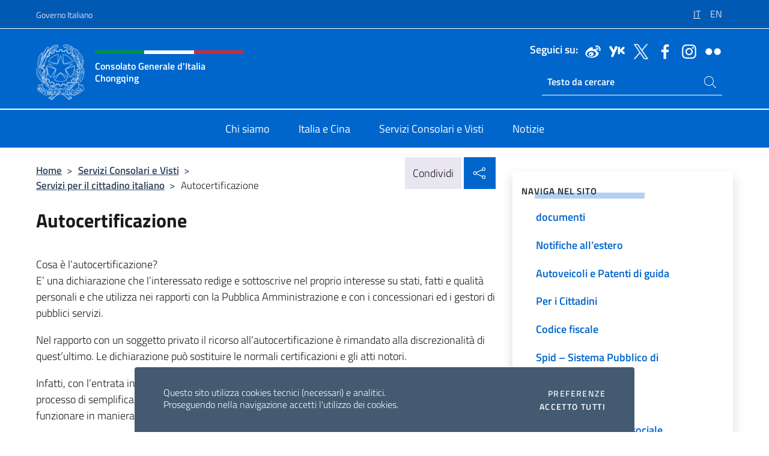

--- FILE ---
content_type: text/html; charset=UTF-8
request_url: https://conschongqing.esteri.it/it/servizi-consolari-e-visti/servizi-per-il-cittadino-italiano/autocertificazione/
body_size: 11626
content:
<!DOCTYPE html>
<html lang="it-IT">
<head>
	<meta charset="UTF-8">
	<meta name="viewport" content="width=device-width, initial-scale=1, shrink-to-fit=no">
	<meta name="author" content="Ministero degli Affari Esteri e della Cooperazione Internazionale">
	<link rel="profile" href="https://gmpg.org/xfn/11">

	<title>Autocertificazione &#8211; Consolato Generale d&#039;Italia Chongqing</title>
<meta name='robots' content='max-image-preview:large' />
	<style>img:is([sizes="auto" i], [sizes^="auto," i]) { contain-intrinsic-size: 3000px 1500px }</style>
	<link rel="alternate" hreflang="it" href="https://conschongqing.esteri.it/it/servizi-consolari-e-visti/servizi-per-il-cittadino-italiano/autocertificazione/" />
<link rel="alternate" hreflang="en" href="https://conschongqing.esteri.it/en/servizi-consolari-e-visti/servizi-per-il-cittadino-italiano/self-certification/" />
<link rel="alternate" hreflang="x-default" href="https://conschongqing.esteri.it/it/servizi-consolari-e-visti/servizi-per-il-cittadino-italiano/autocertificazione/" />
<link rel="alternate" type="application/rss+xml" title="Consolato Generale d&#039;Italia Chongqing &raquo; Feed" href="https://conschongqing.esteri.it/it/feed/" />
<link rel="alternate" type="application/rss+xml" title="Consolato Generale d&#039;Italia Chongqing &raquo; Feed dei commenti" href="https://conschongqing.esteri.it/it/comments/feed/" />
<link rel='stylesheet' id='iwy-search-autocomplete-css' href='https://conschongqing.esteri.it/wp-content/plugins/iwy-search-autocomplete/public/css/iwy-search-autocomplete-public.min.css?ver=1.0.0' media='all' />
<link rel='stylesheet' id='bootstrap-italia-css-css' href='https://conschongqing.esteri.it/wp-content/themes/sedi-tema/assets/css/bootstrap-italia.min.css?ver=2.5.0' media='all' />
<link rel='stylesheet' id='custom-style-css' href='https://conschongqing.esteri.it/wp-content/themes/sedi-tema/assets/css/custom.min.css?ver=2.5.0' media='all' />
<script id="wpml-cookie-js-extra">
var wpml_cookies = {"wp-wpml_current_language":{"value":"it","expires":1,"path":"\/"}};
var wpml_cookies = {"wp-wpml_current_language":{"value":"it","expires":1,"path":"\/"}};
</script>
<script defer src="https://conschongqing.esteri.it/wp-content/plugins/sitepress-multilingual-cms/res/js/cookies/language-cookie.js?ver=486900" id="wpml-cookie-js" defer data-wp-strategy="defer"></script>
<script defer src="https://conschongqing.esteri.it/wp-includes/js/jquery/jquery.min.js?ver=3.7.1" id="jquery-core-js"></script>
<link rel="https://api.w.org/" href="https://conschongqing.esteri.it/it/wp-json/" /><link rel="alternate" title="JSON" type="application/json" href="https://conschongqing.esteri.it/it/wp-json/wp/v2/pages/607" /><link rel="EditURI" type="application/rsd+xml" title="RSD" href="https://conschongqing.esteri.it/xmlrpc.php?rsd" />

<link rel="canonical" href="https://conschongqing.esteri.it/it/servizi-consolari-e-visti/servizi-per-il-cittadino-italiano/autocertificazione/" />
<link rel='shortlink' href='https://conschongqing.esteri.it/it/?p=607' />
<link rel="alternate" title="oEmbed (JSON)" type="application/json+oembed" href="https://conschongqing.esteri.it/it/wp-json/oembed/1.0/embed?url=https%3A%2F%2Fconschongqing.esteri.it%2Fit%2Fservizi-consolari-e-visti%2Fservizi-per-il-cittadino-italiano%2Fautocertificazione%2F" />
<link rel="alternate" title="oEmbed (XML)" type="text/xml+oembed" href="https://conschongqing.esteri.it/it/wp-json/oembed/1.0/embed?url=https%3A%2F%2Fconschongqing.esteri.it%2Fit%2Fservizi-consolari-e-visti%2Fservizi-per-il-cittadino-italiano%2Fautocertificazione%2F&#038;format=xml" />
<meta name="generator" content="WPML ver:4.8.6 stt:66,1,27;" />
        <!-- Matomo -->
<script type="text/javascript">
  var _paq = window._paq = window._paq || [];
  /* tracker methods like "setCustomDimension" should be called before "trackPageView" */
  _paq.push(['trackPageView']);
  _paq.push(['enableLinkTracking']);
  (function() {
    var u="https://ingestion.webanalytics.italia.it/";
    _paq.push(['setTrackerUrl', u+'matomo.php']);
    _paq.push(['setSiteId', '39326']);
    var d=document, g=d.createElement('script'), s=d.getElementsByTagName('script')[0];
    g.type='text/javascript'; g.async=true; g.src=u+'matomo.js'; s.parentNode.insertBefore(g,s);
  })();
</script>
<!-- End Matomo Code -->

	<meta property="og:title" content="Consolato Generale d&#039;Italia Chongqing"><meta property="og:type" content="website"><meta property="og:url" content="https://conschongqing.esteri.it/it/"><meta property="og:image" content="https://conschongqing.esteri.it/wp-content/themes/sedi-tema/assets/img/img-default.jpg"><meta property="og:description" content="Il sito ufficiale del Consolato Generale d&#039;Italia Chongqing"><link rel="icon" href="https://conschongqing.esteri.it/wp-content/uploads/2022/12/favicon-sedi.png" sizes="32x32" />
<link rel="icon" href="https://conschongqing.esteri.it/wp-content/uploads/2022/12/favicon-sedi.png" sizes="192x192" />
<link rel="apple-touch-icon" href="https://conschongqing.esteri.it/wp-content/uploads/2022/12/favicon-sedi.png" />
<meta name="msapplication-TileImage" content="https://conschongqing.esteri.it/wp-content/uploads/2022/12/favicon-sedi.png" />
</head>

<body class="wp-singular page-template-default page page-id-607 page-child parent-pageid-57 wp-custom-logo wp-theme-sedi-tema">

 <!-- Cookiebar -->
 <div class="cookiebar">
    <p>Questo sito utilizza cookies tecnici (necessari) e analitici. <br>Proseguendo nella navigazione accetti l'utilizzo dei cookies.</p>
    <div class="cookiebar-buttons">
        <button id="pref-modal" class="cookiebar-btn" data-bs-toggle="modal" data-bs-target="#modalcookie">Preferenze<span class="visually-hidden"> cookies</span></button>
        <button data-bs-accept="cookiebar" class="cookiebar-btn cookiebar-confirm">Accetto tutti<span class="visually-hidden">  i cookies</span></button>
    </div>
</div>

<div id="page" class="site">
	<!-- Skiplinks -->
	<div class="skiplinks">
    	<a class="visually-hidden visually-hidden-focusable" href="#primary">Salta al contenuto</a>
  	</div>
	
	<!-- Header del sito -->
	<header id="masthead" class="site-header it-header-wrapper it-header-sticky" data-bs-toggle="sticky" data-bs-position-type="fixed" data-bs-sticky-class-name="is-sticky" data-bs-target="#header-nav-wrapper">

	    <!-- Top bar del sito -->
		<div class="it-header-slim-wrapper thead-dark">
          <div class="container">
            <div class="row">
              <div class="col-12">
                <div class="it-header-slim-wrapper-content ps-0">
                  <a class="d-lg-block navbar-brand" href="https://www.governo.it/">Governo Italiano</a>
                  <div class="it-header-slim-right-zone"> 
                        <div class="row">
                          <div class="col-12">
                            <div class="link-list-wrapper">
                              <ul id="top-menu" class="link-list lang-menu list-inline"><li id="menu-item-wpml-ls-3-it" class="menu-item wpml-ls-slot-3 wpml-ls-item wpml-ls-item-it wpml-ls-current-language wpml-ls-menu-item wpml-ls-first-item menu-item-type-wpml_ls_menu_item menu-item-object-wpml_ls_menu_item menu-item-wpml-ls-3-it"><a href="https://conschongqing.esteri.it/it/servizi-consolari-e-visti/servizi-per-il-cittadino-italiano/autocertificazione/" role="menuitem"><span class="text-white"><span class="wpml-ls-display">IT</span></span></a></li>
<li id="menu-item-wpml-ls-3-en" class="menu-item wpml-ls-slot-3 wpml-ls-item wpml-ls-item-en wpml-ls-menu-item wpml-ls-last-item menu-item-type-wpml_ls_menu_item menu-item-object-wpml_ls_menu_item menu-item-wpml-ls-3-en"><a href="https://conschongqing.esteri.it/en/servizi-consolari-e-visti/servizi-per-il-cittadino-italiano/self-certification/" title="Passa a EN" aria-label="Passa a EN" role="menuitem"><span class="text-white"><span class="wpml-ls-display">EN</span></span></a></li>
</ul>                              <!-- <ul class="link-list list-inline lang-menu">
                                <li class="list-inline-item">
                                  <a class="list-item text-white active" href="#"><span class="text-white">ITA</span></a>
                                </li>
                                <li class="list-inline-item">
                                  <a class="list-item text-white" href="#"><span class="text-white">ENG</span></a>
                                </li>
                                <li class="list-inline-item">
                                  <a class="list-item text-white" href="#"><span class="text-white">ARA</span></a>
                                </li>
                              </ul> -->
                            </div>
                          </div>
                        </div>        
                  </div>
                </div>
              </div>
            </div>
          </div>
        </div>
	
	<!-- Contenitore logo, cerca, social e menù -->
	<section class="it-nav-wrapper">
  <h2 class="visually-hidden">Intestazione sito, social e menù</h2>
		<div class="site-branding it-header-center-wrapper">
		
		<!-- Bandiera italiana o riga total white -->
		<div class="flag_container clearfix">
            <div class="white clearfix"></div>
            <div class="white clearfix"></div>
            <div class="white clearfix"></div>
        </div>

		<!-- Container elemnti -->
		<div class="container">
              <div class="row">
                <div class="col-12">
                  <div class="it-header-center-content-wrapper ps-0">
                    <div class="it-brand-wrapper">
					<a href="https://conschongqing.esteri.it/it/" rel="home">
              <picture>
                <source type="image/webp" srcset="https://conschongqing.esteri.it/wp-content/themes/sedi-tema/assets/img/logo-mae-2x.webp 2x, https://conschongqing.esteri.it/wp-content/themes/sedi-tema/assets/img/logo-mae.webp 1x">
                <source type="image/png" srcset="https://conschongqing.esteri.it/wp-content/themes/sedi-tema/assets/img/logo-mae.png">
                <img class="logo-img" width="82" height="94" src="https://conschongqing.esteri.it/wp-content/themes/sedi-tema/assets/img/logo-mae.png" alt="Logo Consolato Generale d&#039;Italia Chongqing">
              </picture>
                <div class="it-brand-text ps-3 w-75">
                  <div class="flag_container clearfix logo-flag">
                    <div class="green clearfix"></div>
                    <div class="white clearfix"></div>
                    <div class="red clearfix"></div>
                  </div>
                                        <p class="no_toc title-site">Consolato Generale d&#039;Italia Chongqing</p>
                                        <p class="site-description visually-hidden">Il sito ufficiale del Consolato Generale d&#039;Italia Chongqing</p>
                                            </div>
                      </a>
                    </div>
                    <div class="it-right-zone flex-column header-right-column">
                                            <section class="it-socials d-none d-md-flex hidden-md">
                        <p class="h6 title-social">Seguici su:</p>
                        <ul>
                                                    <li>
                            <a aria-label="Vai al canale weibo" href="http://weibo.com/u/3976300095" target="_blank" rel="noopener">
                            <img class="ico-head" src="https://conschongqing.esteri.it/wp-content/themes/sedi-tema/assets/img/social-header/weibo-ico.svg" alt="Vai al canale weibo"/></a>
                          </li>
                                                    <li>
                            <a aria-label="Vai al canale youku" href="http://i.youku.com/u/UMTkxMDQxMzI1Ng==" target="_blank" rel="noopener">
                            <img class="ico-head" src="https://conschongqing.esteri.it/wp-content/themes/sedi-tema/assets/img/social-header/youku-ico.svg" alt="Vai al canale youku"/></a>
                          </li>
                                                    <li>
                            <a aria-label="Vai al canale twitter" href="https://twitter.com/ItalyinCQ" target="_blank" rel="noopener">
                            <img class="ico-head" src="https://conschongqing.esteri.it/wp-content/themes/sedi-tema/assets/img/social-header/twitter-ico.svg" alt="Vai al canale twitter"/></a>
                          </li>
                                                    <li>
                            <a aria-label="Vai al canale facebook" href="https://www.facebook.com/ConsolatoItaliaChongqing" target="_blank" rel="noopener">
                            <img class="ico-head" src="https://conschongqing.esteri.it/wp-content/themes/sedi-tema/assets/img/social-header/facebook-ico.svg" alt="Vai al canale facebook"/></a>
                          </li>
                                                    <li>
                            <a aria-label="Vai al canale instagram" href="https://www.instagram.com/consolatochongqing/" target="_blank" rel="noopener">
                            <img class="ico-head" src="https://conschongqing.esteri.it/wp-content/themes/sedi-tema/assets/img/social-header/instagram-ico.svg" alt="Vai al canale instagram"/></a>
                          </li>
                                                    <li>
                            <a aria-label="Vai al canale flickr" href="https://www.flickr.com/photos/128941290@N06/" target="_blank" rel="noopener">
                            <img class="ico-head" src="https://conschongqing.esteri.it/wp-content/themes/sedi-tema/assets/img/social-header/flickr-ico.svg" alt="Vai al canale flickr"/></a>
                          </li>
                                                  </ul>
                      </section>
                                            <section role="search" class="mt-auto it-search-wrapper">
		<h2 class="visually-hidden">Ricerca sito live</h2>
			<div class="form-group search-head" id="box-live-search">
				<label for="search-live" class="visually-hidden">Cerca nel sito</label>
				<input id="search-live" type="search" class="autocomplete text-white" placeholder="Testo da cercare" name="autocomplete">
				<span class="autocomplete-icon" aria-hidden="true">
					<svg class="icon icon-sm icon-white"><use xlink:href="https://conschongqing.esteri.it/wp-content/themes/sedi-tema/assets/svg/sprites.svg#it-search"></use></svg>
				</span>
				
				<ul class="autocomplete-search search-overlay" id="wrapper-lis-search">
				
					<li><a id="default-text" href="#">
						<span class="autocomplete-search-text">
							digita...</span>
						</a>
					</li>
					
				</ul>
			</div>        
			</section>                     
                    </div>
                  </div>
                </div>
              </div>
            </div>
		</div><!-- .site-branding -->
	
	<!-- Contenitore della navigazione -->
	<div id="header-nav-wrapper" class="it-header-navbar-wrapper">
		<div class="container">
			<div class="row">
				<div class="col-12">
					<nav id="site-navigation" class="main-navigation navbar navbar-expand-lg theme-dark-mobile">
					  <button class="custom-navbar-toggler" type="button" aria-controls="navbarNavQ" aria-expanded="false" aria-label="Mostra/Nascondi la navigazione" data-bs-toggle="navbarcollapsible" data-bs-target="#navbarNavQ">
                  <svg class="icon icon-light icon-sm"><use xlink:href="https://conschongqing.esteri.it/wp-content/themes/sedi-tema/assets/svg/sprites.svg#it-burger"></use></svg>
            </button>
						<div class="navbar-collapsable" id="navbarNavQ">
							<div class="overlay"></div>
							<div class="close-div bg-transparent">
								<button class="btn close-menu" type="button">
								<svg class="icon icon-lg icon-white">
                  <use xlink:href="https://conschongqing.esteri.it/wp-content/themes/sedi-tema/assets/svg/sprites.svg#it-close"></use>
                </svg>
								<span class="visually-hidden">Chiudi</span>
								</button>
							</div>
							<div class="menu-wrapper">
								<div class="logo-menu-mobile border-bottom p-4">
                  <div class="col-sm-8 pb-2">   
                  <span class="text-white h4">Menu</span>
                          </div>
								</div>
								<ul id="primary-menu" class="navbar-nav mx-auto"><li id="nav-menu-item-23" class="nav-item dropdown megamenu  menu-item-even menu-item-depth-0 menu-item menu-item-type-post_type menu-item-object-page"><a href="https://conschongqing.esteri.it/it/chi-siamo/" class="nav-link main-menu-link list-item"><span>Chi siamo</span></a><li id="nav-menu-item-20" class="nav-item dropdown megamenu  menu-item-even menu-item-depth-0 menu-item menu-item-type-post_type menu-item-object-page"><a href="https://conschongqing.esteri.it/it/italia-e-cina/" class="nav-link main-menu-link list-item"><span>Italia e Cina</span></a><li id="nav-menu-item-22" class="nav-item dropdown megamenu  menu-item-even menu-item-depth-0 menu-item menu-item-type-post_type menu-item-object-page current-page-ancestor"><a href="https://conschongqing.esteri.it/it/servizi-consolari-e-visti/" class="nav-link main-menu-link list-item"><span>Servizi Consolari e Visti</span></a><li id="nav-menu-item-21" class="nav-item dropdown megamenu  menu-item-even menu-item-depth-0 menu-item menu-item-type-post_type menu-item-object-page"><a href="https://conschongqing.esteri.it/it/news/" class="nav-link main-menu-link list-item"><span>Notizie</span></a></ul>                  <!-- Form ricerca mobile -->
								<div class="form-group mobile-search mt-2 p-2">
									<form role="search" method="get" action="https://conschongqing.esteri.it/it/">
										<input id="ricerca-mobile" name="s" type="search" placeholder="Cerca nel sito">
											
											<button type="submit" class="autocomplete-icon icon-search-submit-mobile" aria-hidden="true">
												<svg class="icon icon-sm icon-primary"><use xlink:href="https://conschongqing.esteri.it/wp-content/themes/sedi-tema/assets/svg/sprites.svg#it-search"></use></svg>
                        <span class="d-none">Cerca nel sito</span>
											</button>
										<label for="ricerca-mobile" class="visually-hidden">Cerca nel sito</label>
									</form>
								</div>
							</div><!-- .menu-wrapper -->
						</div><!-- .navbar-collapsable -->
					</nav><!-- #site-navigation -->
				</div>
			</div>
		</div>
	</div><!-- .it-header-navbar-wrapper -->
 </section>
</header><!-- #masthead -->
	<main id="primary" class="site-main container mt-3">
		<div class="row">
			<div class="col-lg-8">
			<!-- Breadcrumbs e social sharing -->
			<div class="row">
					<div class="col-lg-8">
						<nav class="breadcrumb-container" aria-label="breadcrumb"><ol class="breadcrumb"><li class="breadcrumb-item"><a href="https://conschongqing.esteri.it/it/">Home</a><span class="separator">&gt;</span></li><li class="breadcrumb-item"><a href="https://conschongqing.esteri.it/it/servizi-consolari-e-visti/" title="Servizi Consolari e Visti">Servizi Consolari e Visti</a><span class="separator">&gt;</span></li><li class="breadcrumb-item"><a href="https://conschongqing.esteri.it/it/servizi-consolari-e-visti/servizi-per-il-cittadino-italiano/" title="Servizi per il cittadino italiano">Servizi per il cittadino italiano</a><span class="separator">&gt;</span></li><li class="breadcrumb-item active" aria-current="page">Autocertificazione</li></ol></nav>					</div>
					<div class="col-lg-4">
						
    <!-- Share button -->
    <div class="share_buttons reveal-content clearfix">
        <div class="share_buttons_container float-start clearfix pe-2">
            <a href="https://www.facebook.com/sharer/sharer.php?u=https://conschongqing.esteri.it/it/servizi-consolari-e-visti/servizi-per-il-cittadino-italiano/autocertificazione/" title="Condividi su Facebook">
                <svg class="icon icon-lg icon-padded bg-primary icon-white">
                    <use xlink:href="https://conschongqing.esteri.it/wp-content/themes/sedi-tema/assets/svg/sprites.svg#it-facebook"></use>
                </svg>
                <span class="visually-hidden">Condividi su Facebook</span>
            </a>
            <a href="https://twitter.com/intent/tweet?url=https://conschongqing.esteri.it/it/servizi-consolari-e-visti/servizi-per-il-cittadino-italiano/autocertificazione/" title="Condividi su Twitter">
                <svg class="icon icon-lg icon-padded bg-primary icon-white">
                    <use xlink:href="https://conschongqing.esteri.it/wp-content/themes/sedi-tema/assets/svg/sprites.svg#it-twitter"></use>
                </svg>
                <span class="visually-hidden">Condividi su Twitter</span>
            </a>
            <a href="https://api.whatsapp.com/send?text=https://conschongqing.esteri.it/it/servizi-consolari-e-visti/servizi-per-il-cittadino-italiano/autocertificazione/" data-action="share/whatsapp/share" title="Condividi su Whatsapp">
                <svg class="icon icon-lg icon-padded bg-primary icon-white">
                    <use xlink:href="https://conschongqing.esteri.it/wp-content/themes/sedi-tema/assets/svg/sprites.svg#it-whatsapp"></use>
                </svg>
                <span class="visually-hidden">Condividi su Whatsapp</span>
            </a>
        </div>
        <!-- /share_buttons_container -->
        <span class="bg-light share-span">Condividi</span>
            <a href="#" onclick="return false" title="Condividi sui Social Network" class="share_buttons_trigger reveal-trigger">
                <svg class="icon icon-lg icon-padded bg-primary icon-white align-middle">
                  <use xlink:href="https://conschongqing.esteri.it/wp-content/themes/sedi-tema/assets/svg/sprites.svg#it-share"></use>
                </svg>
                <span class="visually-hidden">Condividi sui Social Network</span>
            </a>
    </div>					</div>
				</div>
				
<article id="post-607" class="post-607 page type-page status-publish hentry">
	<header class="entry-header">
		<h1 class="entry-title h3">Autocertificazione</h1>	</header><!-- .entry-header -->
		
	<div class="entry-content">
		<p>Cosa è l’autocertificazione?<br />
E&#8217; una dichiarazione che l&#8217;interessato redige e sottoscrive nel proprio interesse su stati, fatti e qualità personali e che utilizza nei rapporti con la Pubblica Amministrazione e con i concessionari ed i gestori di pubblici servizi.</p>
<p>Nel rapporto con un soggetto privato il ricorso all&#8217;autocertificazione è rimandato alla discrezionalità di quest&#8217;ultimo. Le dichiarazione può sostituire le normali certificazioni e gli atti notori.</p>
<p>Infatti, con l&#8217;entrata in vigore del D.P.R. 28 dicembre 2000 n° 445, si è messo in atto un importante processo di semplificazione amministrativa per riformare la Pubblica Amministrazione e farla funzionare in maniera più efficace e trasparente.</p>
<p>Dal 1 gennaio 2012 sono entrate in vigore le nuove disposizioni in materia di certificati e di dichiarazioni sostitutive, di cui all&#8217;art. 15 della legge 12 novembre 2011 n. 183. A decorrere da tale data i certificati avranno pertanto validita&#8217; solo nei rapporti tra privati, mentre le Amministrazioni Pubbliche (italiane) non potranno piu&#8217; chiedere o accettare i certificati &#8211; che dovranno essere sempre sostituiti da autocertificazioni.<br />
Sui certificati eventualmente prodotti a richiesta di privati sarà inoltre apposta, a pena di nullita&#8217;, la dicitura &#8220;il presente certificato non puo&#8217; essere prodotto agli organi della Pubblica Amministrazione o ai privati gestori di pubblici servizi&#8221;. Si evidenzia che tale dicitura resta intesa esclusivamente per la Pubblica Amministrazione italiana e i Pubblici servizi italiani mentre rimane invariata la validità di tali certificazioni per le Autorità straniere.<br />
Le varie Amministrazioni interessate opereranno per assicurare gli idonei controlli, anche a campione.<br />
La nuova disposizione risponde alle attese da tempo diffuse tra cittadini e imprese e completa il cammino verso la completa eliminazione dei certificati.<br />
La Pubblica Amministrazione e i gestori di Pubblici Servizi dovranno assicurare effettivita&#8217; al principio, da tempo presente nel nostro ordinamento, per cui l&#8217;Amministrazione non deve chiedere al cittadino e all&#8217;impresa &#8220;quello che gia&#8217; sa&#8221; (dati e informazioni in proprio possesso).</p>
<p><a href="https://conschongqing.esteri.it/wp-content/uploads/2023/05/modulo_autocertificazione.doc">Modulo autocertificazione</a></p>
<p><a href="https://conschongqing.esteri.it/wp-content/uploads/2023/05/69266_f_cons5714dichiarazionjesostitutivadicertificazionimodello_3-1.doc">Dichiarazione sostitutiva di certificazione</a></p>
<p>Per maggiori informazioni si potrà consultare la seguente normativa di riferimento:</p>
<div class="entry-content">
<p><strong>NORMATIVA DI RIFERIMENTO</strong></p>
<ul>
<li>D.P.R.  28 dicembre 2000, n. 445. Testo unico delle disposizioni legislative e regolamentari in materia di documentazione amministrativa.</li>
<li>Legge n.183/2011 – Disposizioni per la formazione del bilancio annuale e pluriennale dello Stato (Legge di stabilità 2012).</li>
<li><a title="Direttiva Ministro Pubblica Amministrazione e della Semplificazione n.14/2011" href="https://www.esteri.it/mae/normative/Normativa_Consolare/ServiziConsolari/stato_civile/2011_Direttiva_Ministro_Pubblica_Amministrazione_n14_2011.pdf">Direttiva Ministro Pubblica Amministrazione e della Semplificazione n.14/2011</a>. Adempimenti urgenti per l’applicazione delle nuove disposizioni in materia di certificati e dichiarazioni sostitutive di cui all’articolo 15 della legge 12 novembre 2011, n.183.</li>
<li><a title="Circolare Ministero dell’Interno n.4/2012" href="https://www.esteri.it/mae/normative/Normativa_Consolare/ServiziConsolari/stato_civile/2012_Circolare_4-2012MinInterno.pdf">Circolare Ministero dell’Interno n.4/2012</a>. Art. 15, c. 1, legge n. 183/2011. Norme in materia di certificati e dichiarazioni sostitutive.</li>
</ul>
<p>Per la consultazione della normativa italiana vigente si consiglia di visitare il sito <a href="http://www.normattiva.it/">www.normattiva.it</a>.</p>
</div>
	</div><!-- .entry-content -->

		<footer class="entry-footer">
				</footer><!-- .entry-footer -->

</article><!-- #post-607 -->
			</div>
			
<aside id="secondary" class="widget-area col-lg-4 ps-3 d-none d-lg-block d-xl-block affix-parent">
	<div class="sidebar-wrapper affix-top side-affix">
		<section id="iwy_widget_walker-2" class="widget widget_iwy_widget_walker">    <h4 class="h4 widget-title no-toc">Naviga nel sito</h4>        <div class="sidebar-linklist-wrapper side-scrool">
            <div class="link-list-wrapper">
              <ul class="link-list">
                                    <li data-order="0">
                      <a href="https://conschongqing.esteri.it/it/servizi-consolari-e-visti/servizi-per-il-cittadino-italiano/anagrafe-degli-italiani-residenti-allestero-aire/" class="list-item large medium right-icon " title="Anagrafe degli Italiani residenti all’estero (AIRE)"><span>Anagrafe degli Italiani residenti all’estero (AIRE) </span>
                                                </a>
                                            </li>   
                                    <li data-order="0">
                      <a href="https://conschongqing.esteri.it/it/servizi-consolari-e-visti/servizi-per-il-cittadino-italiano/stato-civile/" class="list-item large medium right-icon " title="Stato Civile"><span>Stato Civile </span>
                                                </a>
                                            </li>   
                                    <li data-order="0">
                      <a href="https://conschongqing.esteri.it/it/servizi-consolari-e-visti/servizi-per-il-cittadino-italiano/passaporti-e-carte-didentita/" class="list-item large medium right-icon " title="Passaporti e Carte d’identità"><span>Passaporti e Carte d’identità </span>
                                                </a>
                                            </li>   
                                    <li data-order="0">
                      <a href="https://conschongqing.esteri.it/it/servizi-consolari-e-visti/servizi-per-il-cittadino-italiano/emergency-travel-documents-etd/" class="list-item large medium right-icon " title="Emergency Travel Documents (ETD)"><span>Emergency Travel Documents (ETD) </span>
                                                </a>
                                            </li>   
                                    <li data-order="0">
                      <a href="https://conschongqing.esteri.it/it/servizi-consolari-e-visti/servizi-per-il-cittadino-italiano/servizi-notarili/" class="list-item large medium right-icon " title="Servizi notarili"><span>Servizi notarili </span>
                                                </a>
                                            </li>   
                                    <li data-order="0">
                      <a href="https://conschongqing.esteri.it/it/servizi-consolari-e-visti/servizi-per-il-cittadino-italiano/assistenza-ai-cittadini-allestero/" class="list-item large medium right-icon " title="Assistenza ai cittadini all&#039;estero"><span>Assistenza ai cittadini all&#039;estero </span>
                                                </a>
                                            </li>   
                                    <li data-order="0">
                      <a href="https://conschongqing.esteri.it/it/servizi-consolari-e-visti/servizi-per-il-cittadino-italiano/servizi-elettorali/" class="list-item large medium right-icon " title="Servizi elettorali"><span>Servizi elettorali </span>
                                                </a>
                                            </li>   
                                    <li data-order="0">
                      <a href="https://conschongqing.esteri.it/it/servizi-consolari-e-visti/servizi-per-il-cittadino-italiano/altri-servizi/" class="list-item large medium right-icon " title="Altri servizi"><span>Altri servizi </span>
                                                </a>
                                            </li>   
                                    <li data-order="0">
                      <a href="https://conschongqing.esteri.it/it/servizi-consolari-e-visti/servizi-per-il-cittadino-italiano/modulistica/" class="list-item large medium right-icon " title="Modulistica"><span>Modulistica </span>
                                                </a>
                                            </li>   
                                    <li data-order="0">
                      <a href="https://conschongqing.esteri.it/it/servizi-consolari-e-visti/servizi-per-il-cittadino-italiano/prenota-appuntamento/" class="list-item large medium right-icon " title="Prenota Appuntamento"><span>Prenota Appuntamento </span>
                                                </a>
                                            </li>   
                                    <li data-order="0">
                      <a href="https://conschongqing.esteri.it/it/servizi-consolari-e-visti/servizi-per-il-cittadino-italiano/traduzione-e-legalizzazione-dei-documenti/" class="list-item large medium right-icon " title="Traduzione e legalizzazione dei documenti"><span>Traduzione e legalizzazione dei documenti </span>
                                                </a>
                                            </li>   
                                    <li data-order="0">
                      <a href="https://conschongqing.esteri.it/it/servizi-consolari-e-visti/servizi-per-il-cittadino-italiano/notifiche-allestero/" class="list-item large medium right-icon " title="Notifiche all’estero"><span>Notifiche all’estero </span>
                                                </a>
                                            </li>   
                                    <li data-order="0">
                      <a href="https://conschongqing.esteri.it/it/servizi-consolari-e-visti/servizi-per-il-cittadino-italiano/autoveicoli-e-patenti-di-guida/" class="list-item large medium right-icon " title="Autoveicoli e Patenti di guida"><span>Autoveicoli e Patenti di guida </span>
                                                </a>
                                            </li>   
                                    <li data-order="0">
                      <a href="https://conschongqing.esteri.it/it/servizi-consolari-e-visti/servizi-per-il-cittadino-italiano/per-i-cittadini/" class="list-item large medium right-icon " title="Per i Cittadini"><span>Per i Cittadini </span>
                                                </a>
                                            </li>   
                                    <li data-order="0">
                      <a href="https://conschongqing.esteri.it/it/servizi-consolari-e-visti/servizi-per-il-cittadino-italiano/codice-fiscale/" class="list-item large medium right-icon " title="Codice fiscale"><span>Codice fiscale </span>
                                                </a>
                                            </li>   
                                    <li data-order="0">
                      <a href="https://conschongqing.esteri.it/it/servizi-consolari-e-visti/servizi-per-il-cittadino-italiano/spid-sistema-pubblico-di-identita-digitale/" class="list-item large medium right-icon " title="Spid – Sistema Pubblico di Identità Digitale"><span>Spid – Sistema Pubblico di Identità Digitale </span>
                                                </a>
                                            </li>   
                                    <li data-order="0">
                      <a href="https://conschongqing.esteri.it/it/servizi-consolari-e-visti/servizi-per-il-cittadino-italiano/pagamenti/" class="list-item large medium right-icon " title="Pagamenti"><span>Pagamenti </span>
                                                </a>
                                            </li>   
                                    <li data-order="0">
                      <a href="https://conschongqing.esteri.it/it/servizi-consolari-e-visti/servizi-per-il-cittadino-italiano/pensioni-e-sicurezza-sociale/" class="list-item large medium right-icon " title="Pensioni e sicurezza sociale"><span>Pensioni e sicurezza sociale </span>
                                                </a>
                                            </li>   
                                    <li data-order="0">
                      <a href="https://conschongqing.esteri.it/it/servizi-consolari-e-visti/servizi-per-il-cittadino-italiano/autocertificazione/" class="list-item large medium right-icon active" title="Pagina attuale"><span>Autocertificazione </span>
                                                </a>
                                            </li>   
                                    <li data-order="0">
                      <a href="https://conschongqing.esteri.it/it/servizi-consolari-e-visti/servizi-per-il-cittadino-italiano/domande-frequenti/" class="list-item large medium right-icon " title="Domande frequenti"><span>Domande frequenti </span>
                                                </a>
                                            </li>   
                              </ul>
            </div>
        </div>
        </section>	</div>
</aside><!-- #secondary -->
		</div>
	</main><!-- #main -->
		<!-- Bottom share nav -->
	<nav class="bottom-nav social-share">
      <ul>
        <li>
          <a href="https://www.facebook.com/sharer/sharer.php?u=https://conschongqing.esteri.it/it/servizi-consolari-e-visti/servizi-per-il-cittadino-italiano/autocertificazione/" title="Condividi su Facebook">
            <svg class="icon icon-primary"><use xlink:href="https://conschongqing.esteri.it/wp-content/themes/sedi-tema/assets/svg/sprites.svg#it-facebook"></use></svg>
            <span class="bottom-nav-label text-primary">Facebook</span>
          </a>
        </li>
        <li>
          <a href="https://twitter.com/intent/tweet?url=https://conschongqing.esteri.it/it/servizi-consolari-e-visti/servizi-per-il-cittadino-italiano/autocertificazione/" title="Condividi su Twitter">
            <svg class="icon icon-primary"><use xlink:href="https://conschongqing.esteri.it/wp-content/themes/sedi-tema/assets/svg/sprites.svg#it-twitter"></use></svg>
            <span class="bottom-nav-label text-primary">Twitter</span>
          </a>
        </li>
        <li>
          <a href="https://api.whatsapp.com/send?text=https://conschongqing.esteri.it/it/servizi-consolari-e-visti/servizi-per-il-cittadino-italiano/autocertificazione/" title="Condividi su Whatsapp">
            <svg class="icon icon-primary"><use xlink:href="https://conschongqing.esteri.it/wp-content/themes/sedi-tema/assets/svg/sprites.svg#it-whatsapp"></use></svg>
            <span class="bottom-nav-label text-primary">Whatsapp</span>
          </a>
        </li>
      </ul>
    </nav>
		<footer id="footer" class="it-footer">
	<div class="it-footer-main">
          <div class="container">
			
		 <!-- Section footer logo e testo -->
		  <section>
              <div class="row clearfix">
                <div class="col-sm-12">
					<div class="row">
                  <div class="it-brand-wrapper col-sm-5 col-lg-4">
                    <a href="https://conschongqing.esteri.it/it/">
					<picture>
						<source type="image/webp" srcset="https://conschongqing.esteri.it/wp-content/themes/sedi-tema/assets/img/logo-mae-2x.webp 2x, https://conschongqing.esteri.it/wp-content/themes/sedi-tema/assets/img/logo-mae.webp 1x">
						<source type="image/png" srcset="https://conschongqing.esteri.it/wp-content/themes/sedi-tema/assets/img/logo-mae.png">
						<img class="logo-img" width="82" height="94" src="https://conschongqing.esteri.it/wp-content/themes/sedi-tema/assets/img/logo-mae.png" alt="Logo Consolato Generale d&#039;Italia Chongqing">
					</picture>
                      <div class="it-brand-text ps-3 w-75">
					  	<div class="flag_container clearfix logo-flag">
                            <div class="green clearfix"></div>
                            <div class="white clearfix"></div>
                            <div class="red clearfix"></div>
                        </div>
                        <h2 class="no_toc footer-title">Consolato Generale d&#039;Italia Chongqing</h2>
                      </div>
                    </a>
                  </div>
				  				  </div>
                </div>
              </div>
			</section><!-- .section -->
				<!--Section widget  -->
				<section class="footer-widget">
				<h2 class="visually-hidden">Sezione footer</h2>
					<div class="row">
						<div class="col-lg-4 col-md-12 p-2">
							<section id="text-2" class="widget widget_text"><h3 class="h6 footer-title border-bottom">Recapiti e Contatti</h3>			<div class="textwidget"><p>Chongqing World Financial Centre (WFC)</p>
<p>No.188, Minzu Road Yuzhong District</p>
<p>Chongqing 400010, Repubblica Popolare Cinese</p>
<p>Tel: <a href="tel:00862363822511">0086 23-63822511</a></p>
<p>E-mail: <a href="mailto:chongqing.segreteria@esteri.it">chongqing.segreteria@esteri.it</a></p>
<p>PEC: <a href="mailto:con.chongqing@cert.esteri.it ">con.chongqing@cert.esteri.it </a></p>
<p><a class="" title="GLi uffici della sede" href="https://conschongqing.esteri.it/it/chi-siamo/gli-uffici/">Gli uffici della sede</a></p>
</div>
		</section><section id="text-5" class="widget widget_text"><h3 class="h6 footer-title border-bottom">Iscriviti alla nostra Newsletter</h3>			<div class="textwidget">		<!-- Form iscrizione newsletter -->
			<form method="post" action="https://conschongqing.esteri.it/it/servizi-consolari-e-visti/servizi-per-il-cittadino-italiano/autocertificazione/">
                <div class="row">
                                        <div class="col-md-12">
                        <div class="form-group mb-2">
                            <label class="visually-hidden" for="email">Inserisci la tua email</label>
                            <input id="email" name="email" type="email" class="form-control" placeholder="Inserisci il tuo indirizzo email" required>
                        </div><!-- /.form-group.mb-2 -->
                        <div class="col-md-12 mb-2">
                            <div id="newsletter-check" class="form-check form-check-group shadow-none">
                                <input class="text-white" id="informativa" aria-labelledby="informativa-help" name="informativa[GPDR]" value="1" type="checkbox" required>
                                <label id="informativa-label" for="informativa" class="text-white p-0 m-0">Accettazione GDPR</label>
                                <small id="informativa-help" class="form-text text-white p-0 m-0">Autorizzo il trattamento dei miei dati personali ai sensi del GDPR e del Decreto Legislativo 30 giugno 2003, n.196 <a href="https://www.esteri.it/it/privacy-e-cookie/" title="Vai alla pagina Privacy Policy" target="_blank" rel="noopener">Privacy</a> <a href="https://www.esteri.it/it/note-legali/" title="Vai alla pagina Note legali" target="_blank" rel="noopener">Note Legali</a></small>
                                <div class="invalid-feedback">Presa visione obbligatoria</div>
                            </div><!-- /#newsletter-check -->
                            <div id="accettazione-check" class="form-check form-check-group shadow-none">
                                <input class="text-white" id="accettazione" aria-labelledby="accettazione-help" type="checkbox" name="informativa[iscrizione]" value="1" required>
                                <label style="font-size: 0.9em; font-weight: normal" id="accettazione-label" for="accettazione" class="text-white p-0 m-0">Sì, voglio iscrivermi alla Newsletter per ricevere</label>
                                <small id="accettazione-help" class="form-text text-white p-0 m-0">aggiornamenti sulle attività di questa sede </small>
                                <div class="invalid-feedback">Presa visione obbligatoria</div>
                            </div><!-- /.#accettazione-check -->
                        </div><!-- /.col-md-12 -->
                        <div class="form-group d-grid mb-2 bg-dark p-0">
                            <input type="submit" class="btn btn-primary btn-block btn-xs rounded-0" value="Iscriviti ora">
                            <input type="hidden" id="_wpnonce" name="_wpnonce" value="2bec4d68ab" /><input type="hidden" name="_wp_http_referer" value="/it/servizi-consolari-e-visti/servizi-per-il-cittadino-italiano/autocertificazione/" />                        </div><!-- /.form-group.d-grid -->
                    </div><!-- /.col-md-12 -->
                     
                        <!-- <div class="col-md-12">
                            <div class="g-recaptcha" data-sitekey=""></div>
                        </div> --><!-- /.col-md-12 -->
                    </div><!-- /.row -->
			</form><!-- /form -->
		
		
</div>
		</section>						</div><!-- .col-lg-4 col-md-12 col-sm-6 p-2 -->
						<div class="col-lg-4 col-md-12 p-2">
							<section id="text-8" class="widget widget_text"><h3 class="h6 footer-title border-bottom">La Rete Farnesina</h3>			<div class="textwidget"><p><a title="La Farnesina - il MAECI" href="http://www.esteri.it/it" target="_blank" rel="noopener">La Farnesina – il MAECI</a></p>
<p><a title="La Rete diplomatica" href="http://www.esteri.it/it/ministero/struttura/laretediplomatica/" target="_blank" rel="noopener">La Rete diplomatica</a></p>
<p><a title="Viaggiare sicuri" href="http://www.viaggiaresicuri.it/" target="_blank" rel="noopener">Viaggiare sicuri</a></p>
<p><a title="Dove siamo nel mondo" href="https://www.dovesiamonelmondo.it/" target="_blank" rel="noopener">Dove siamo nel mondo</a></p>
</div>
		</section><section id="text-9" class="widget widget_text"><h3 class="h6 footer-title border-bottom">Le Istituzioni</h3>			<div class="textwidget"><p><a title="Governo Italiano" href="http://www.governo.it/"><img decoding="async" src="https://conschongqing.esteri.it/wp-content/themes/sedi-tema/assets/img/stellone.png" alt="Governo Italiano" /><span class="image-title">Governo Italiano</span></a></p>
<p><a title="Europa.eu" href="http://europa.eu/"><img decoding="async" src="https://conschongqing.esteri.it/wp-content/themes/sedi-tema/assets/img/eu.png" alt="Europa.eu" /><span class="image-title">Europa.eu</span></a></p>
</div>
		</section>						</div><!-- .col-lg-4 col-md-12 col-sm-6 p-2 -->
						<div class="col-lg-4 col-md-12 p-2">
							<section id="text-14" class="widget widget_text"><h3 class="h6 footer-title border-bottom">Il Consolato Generale</h3>			<div class="textwidget"><p><a title="Chi siamo" href="https://conschongqing.esteri.it/it/chi-siamo/">Chi siamo</a></p>
<p><a title="Italia e Cina" href="https://conschongqing.esteri.it/it/italia-e-cina/">Italia e Cina</a></p>
<p><a title="Servizi Consolari e Visti" href="https://conschongqing.esteri.it/it/servizi-consolari-e-visti/">Servizi Consolari e Visti</a></p>
<p><a title="Contatti" href="https://conschongqing.esteri.it/it/chi-siamo/contatti/">Contatti</a></p>
</div>
		</section><section id="text-15" class="widget widget_text"><h3 class="h6 footer-title border-bottom">Amministrazione Trasparente</h3>			<div class="textwidget"><p><a title="Amministrazione trasparente - Consolato" href="https://conschongqing.esteri.it/it/amministrazione-trasparente/">Amministrazione trasparente – Consolato</a></p>
<p><a title="Amministrazione trasparente - MAECI" href="https://www.esteri.it/it/trasparenza_comunicazioni_legali/" target="_blank" rel="noopener">Amministrazione trasparente – MAECI</a></p>
</div>
		</section><section id="text-16" class="widget widget_text"><h3 class="h6 footer-title border-bottom">Domande frequenti</h3>			<div class="textwidget"><p><a title="Faq - MAECI" href="https://www.esteri.it/it/sportello_info/domandefrequenti/" target="_blank" rel="noopener">Faq – MAECI</a></p>
</div>
		</section>						</div><!-- .col-lg-4 col-md-12 col-sm-6 p-2 -->
					</div><!-- .row -->
				</section><!-- .section -->
			</div><!-- .container -->
		</div><!-- .it-footer-main -->

		<!-- Section bottom footer -->
		<section class="it-footer-small-prints clearfix">
				<div class="container">
					<div class="row">
						<div class="col-lg-7">
							<h3 class="visually-hidden text-white">Link Utili</h3>
							<div class="navbar-nav mx-auto"><ul id="bottom-menu" class="it-footer-small-prints-list d-flex list-inline mb-0 justify-content-lg-start justify-content-center"><li id="menu-item-24" class="menu-item menu-item-type-custom menu-item-object-custom menu-item-24"><a target="_blank" href="https://www.esteri.it/it/note-legali/">Note legali</a></li>
<li id="menu-item-25" class="menu-item menu-item-type-custom menu-item-object-custom menu-item-25"><a target="_blank" href="https://www.esteri.it/it/privacy-e-cookie/">Privacy e cookie policy</a></li>
<li id="menu-item-26" class="menu-item menu-item-type-custom menu-item-object-custom menu-item-26"><a target="_blank" href="https://form.agid.gov.it/view/470a1180-773c-11ef-8ec0-b3da20d19b2b">Dichiarazione di accessibilità</a></li>
</ul></div>					</div>
					<!-- Copyright sito -->
						<div class="col-lg-5">
							<ul class="it-footer-small-prints-list list-inline mb-0 d-flex flex-column flex-md-row justify-content-xl-end justify-content-center">
								<li><span class="text-white copyright">2026 Copyright Ministero degli Affari Esteri e della Cooperazione Internazionale</span></li>
							</ul>
						</div>
					</div><!-- .row -->
				</div><!-- .container -->
			</section><!-- .it-footer-small-prints clearfix -->
	</footer><!-- #colophon -->

	 <!-- Bottone torna su -->
	 <a href="#" aria-hidden="true" tabindex="-1" data-bs-toggle="backtotop" class="back-to-top shadow">
		<svg class="icon icon-light"><use href="https://conschongqing.esteri.it/wp-content/themes/sedi-tema/assets/svg/sprites.svg#it-arrow-up"></use></svg>
	</a>

	<!-- Bottone popup privacy policy -->
	<div class="position-fixed start-0 btn-modify-pp d-none ">
		<button type="button" class="btn btn-primary btn-icon btn-me btn-xs p-2 rounded-circle" data-bs-toggle="modal" data-bs-target="#modalcookie" title="Rivedi preferenze cookies">
			<span class="rounded-icon">
				<svg class="icon icon-primary"><use href="https://conschongqing.esteri.it/wp-content/themes/sedi-tema/assets/svg/sprites.svg#it-open-source"></use></svg>
			</span>
		</button>
	</div>

<script type="speculationrules">
{"prefetch":[{"source":"document","where":{"and":[{"href_matches":"\/it\/*"},{"not":{"href_matches":["\/wp-*.php","\/wp-admin\/*","\/wp-content\/uploads\/*","\/wp-content\/*","\/wp-content\/plugins\/*","\/wp-content\/themes\/sedi-tema\/*","\/it\/*\\?(.+)"]}},{"not":{"selector_matches":"a[rel~=\"nofollow\"]"}},{"not":{"selector_matches":".no-prefetch, .no-prefetch a"}}]},"eagerness":"conservative"}]}
</script>
   <div class="modal fade" tabindex="-1" role="dialog" id="modalcookie" aria-labelledby="modalCookieTitle">
      <div class="modal-dialog modal-lg" role="document">
         <div class="modal-content">
            <div class="modal-header">
               <h2 class="modal-title h5" id="modalCookieTitle">Personalizza le preferenze di consenso</h2>
               <button id="close-modal-cookie" class="btn-close" type="button" data-bs-dismiss="modal" aria-label="Chiudi finestra modale">
                  <svg class="icon"><use href="https://conschongqing.esteri.it/wp-content/themes/sedi-tema/assets/svg/sprites.svg#it-close"></use></svg>
               </button>
            </div>
            <div class="modal-body">
            <p>Utilizziamo i cookies per aiutarti a navigare in maniera efficiente e a svolgere determinate funzioni. Troverai informazioni dettagliate su tutti i cookies sotto ogni categoria di consensi sottostanti.<br><br></p>
                <p>I cookies categorizzati come “Necessari” sono cookies tecnici che vengono memorizzati sul tuo browser in quanto essenziali per consentire le funzionalità di base del sito.<br><br></p>
                <p>Utilizziamo inoltre cookies analitici volti alla raccolta di informazioni, in forma aggregata, sul numero degli utenti e su come gli stessi visitano il sito. Al fine di rispettare la privacy dei nostri utenti, gli indirizzi IP di coloro che navigano sul sito internet sono resi anonimi.<br><br></p>
                <p>Puoi decidere di attivare o disattivare i cookies analitici.<br><br></p>
                    <!-- cookie button-->
                    <div class="form-check form-check-group">
                        <div class="toggles">
                            <label for="necessary-cookie">
                                Necessari<small class="text-success float-end"> sempre attivi</small>
                                <input type="checkbox" name="necessary-cookie" id="necessary-cookie" aria-labelledby="necessary-cookie-help" checked disabled>
                                <span class="lever"></span>
                            </label>
                        </div>
                        <small id="necessary-cookie-help" class="form-text">I cookies necessari sono fondamentali per le funzioni di base del sito Web e il sito Web non funzionerà nel modo previsto senza di essi. Questi cookies non memorizzano dati identificativi personali.</small>
                    </div>
                    <div class="form-check form-check-group">
                        <div class="toggles">
                        <label for="analitycs-cookie">
                            Analitici                            <input type="checkbox" name="analitycs-cookie" id="analitycs-cookie" aria-labelledby="analytics-cookie-help" checked>
                            <span class="lever"></span>
                        </label>
                        </div>
                        <small id="analytics-cookie-help" class="form-text">I cookies analitici vengono utilizzati per comprendere come i visitatori interagiscono con il sito Web. Questi cookies aiutano a fornire informazioni sulle metriche di numero di visitatori, frequenza di rimbalzo, fonte di traffico, ecc. Gli indirizzi IP di coloro che navigano sul sito internet sono resi anonimi.</small>
                    </div>
                    <!-- <div class="form-check form-check-group">
                        <div class="toggles">
                            <label for="toggleEsempio3f">
                                Toggle disabilitato
                                <input type="checkbox" id="toggleEsempio3f" aria-labelledby="toggle3f-help" disabled>
                                <span class="lever"></span>
                            </label>
                        </div>
                        <small id="toggle3f-help" class="form-text">Lorem ipsum dolor sit amet, consectetur adipiscing elit. Maecenas molestie libero</small>
                    </div> -->
            </div>    
            <div class="modal-footer">
                <button id="s-pref" data-bs-dismiss="modal" class="btn btn-outline-primary" type="button">Salva preferenze</button>
                <button id="s-all" data-bs-dismiss="modal" class="btn btn-primary" type="button">Accetto tutto</button>
            </div>
         </div>
      </div>
   </div>
    <script src="https://conschongqing.esteri.it/wp-includes/js/dist/hooks.min.js?ver=4d63a3d491d11ffd8ac6" id="wp-hooks-js"></script>
<script src="https://conschongqing.esteri.it/wp-includes/js/dist/i18n.min.js?ver=5e580eb46a90c2b997e6" id="wp-i18n-js"></script>
<script id="wp-i18n-js-after">
wp.i18n.setLocaleData( { 'text direction\u0004ltr': [ 'ltr' ] } );
</script>
<script id="mae-search-live-js-js-extra">
var iwy_search_auto_trad = {"digita":"Digita...","cerco":"Cerco"};
var liveSearchData = {"root_url":"https:\/\/conschongqing.esteri.it","lang":"it"};
</script>
<script defer src="https://conschongqing.esteri.it/wp-content/plugins/iwy-search-autocomplete/public/js/search-autocomplete.js?ver=6.8.3" id="mae-search-live-js-js"></script>
<script defer src="https://conschongqing.esteri.it/wp-content/themes/sedi-tema/assets/js/splide.min.js?ver=6.8.3" id="splide-js-js"></script>
<script defer src="https://conschongqing.esteri.it/wp-content/themes/sedi-tema/assets/js/anime.min.js?ver=6.8.3" id="anime-js-js"></script>
<script defer src="https://conschongqing.esteri.it/wp-content/themes/sedi-tema/assets/js/bootstrap-italia.min.js?ver=2.5.0" id="mae-bootstrap-js-js"></script>
<script defer src="https://conschongqing.esteri.it/wp-content/themes/sedi-tema/assets/js/custom.js?ver=2.5.0" id="mae-custom-js-js"></script>
	</div> <!--#page -->
</body>
</html>

--- FILE ---
content_type: image/svg+xml
request_url: https://conschongqing.esteri.it/wp-content/themes/sedi-tema/assets/img/social-header/weibo-ico.svg
body_size: 788
content:
<?xml version="1.0" encoding="UTF-8"?><svg id="Livello_1" xmlns="http://www.w3.org/2000/svg" viewBox="0 0 30 30"><defs><style>.cls-1{fill:#fff;}</style></defs><path class="cls-1" d="M22.32,14.56c-.41-.12-.69-.21-.48-.75,.47-1.17,.51-2.18,0-2.9-.95-1.35-3.54-1.28-6.5-.04,0,0-.93,.41-.69-.33,.46-1.47,.39-2.7-.32-3.41-1.61-1.61-5.89,.06-9.56,3.73C2.02,13.62,.42,16.53,.42,19.06c0,4.82,6.18,7.75,12.23,7.75,7.93,0,13.2-4.61,13.2-8.26,0-2.21-1.86-3.46-3.53-3.98Zm-9.65,10.52c-4.83,.48-8.99-1.71-9.31-4.87-.31-3.17,3.35-6.12,8.17-6.6,4.83-.48,8.99,1.7,9.31,4.87,.31,3.17-3.35,6.13-8.17,6.6Z"/><path class="cls-1" d="M23.6,11.48c.2-.6,.07-1.29-.38-1.8-.46-.5-1.13-.7-1.75-.56h0c-.52,.11-1.03-.22-1.14-.74-.11-.52,.22-1.03,.74-1.14,1.27-.27,2.65,.12,3.58,1.16,.93,1.03,1.18,2.44,.78,3.68-.16,.51-.7,.78-1.21,.62-.5-.16-.78-.71-.62-1.21h0Z"/><path class="cls-1" d="M29.2,13.29h0c-.19,.59-.82,.91-1.41,.72-.59-.19-.91-.82-.72-1.41h0c.58-1.8,.21-3.86-1.15-5.37-1.36-1.51-3.37-2.08-5.22-1.69-.6,.13-1.2-.26-1.32-.86-.13-.6,.26-1.2,.86-1.32h0c2.61-.55,5.43,.25,7.34,2.38,1.92,2.12,2.43,5.01,1.62,7.55Z"/><path class="cls-1" d="M13.15,16.04c-2.3-.6-4.89,.55-5.89,2.57-1.02,2.06-.03,4.36,2.29,5.1,2.4,.77,5.24-.41,6.22-2.64,.97-2.18-.24-4.42-2.62-5.03Zm-1.75,5.27c-.47,.74-1.47,1.07-2.22,.73-.74-.34-.96-1.2-.49-1.93,.46-.72,1.43-1.04,2.17-.73,.76,.32,1,1.18,.54,1.93Zm1.54-1.97c-.17,.29-.54,.43-.83,.31-.29-.12-.38-.44-.21-.72,.17-.28,.53-.42,.81-.31,.29,.11,.4,.43,.23,.72Z"/></svg>